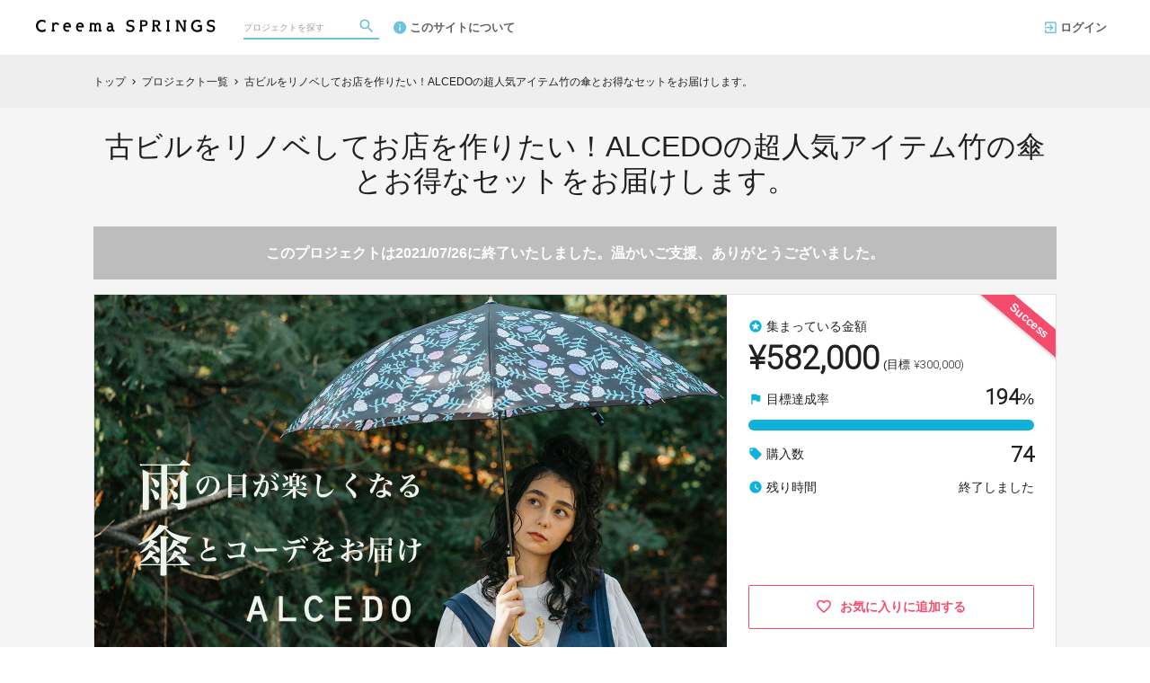

--- FILE ---
content_type: text/html; charset=utf-8
request_url: https://archive.creema-springs.jp/projects/alcedo
body_size: 18362
content:
<!DOCTYPE html>
<html lang="ja">
<head prefix="og:http://ogp.me/ns# fb:http://ogp.me/ns/fb# website:http://ogp.me/ns/website#">

  <meta http-equiv="X-UA-Compatible" content="IE=edge,chrome=1">
  <meta name="viewport" content="width=device-width,initial-scale=1">

  <script>
  window.dataLayer = window.dataLayer || [];
  dataLayer.push({
    'user_type' : '非会員'
  });
</script>
<!-- Google Tag Manager -->
<script>(function(w,d,s,l,i){w[l]=w[l]||[];w[l].push({'gtm.start':
new Date().getTime(),event:'gtm.js'});var f=d.getElementsByTagName(s)[0],
j=d.createElement(s),dl=l!='dataLayer'?'&l='+l:'';j.async=true;j.src=
'https://www.googletagmanager.com/gtm.js?id='+i+dl;f.parentNode.insertBefore(j,f);
})(window,document,'script','dataLayer','GTM-KHZZBWR');</script>

<!-- End Google Tag Manager -->

  <!-- Global site tag (gtag.js) - Google Analytics -->
<script async src="https://www.googletagmanager.com/gtag/js?id=UA-71298494-3"></script>
<script>
  window.dataLayer = window.dataLayer || [];
  function gtag(){dataLayer.push(arguments);}
  gtag('js', new Date());

  gtag('config', 'UA-71298494-3',
    {
      'custom_map': {'dimension1': 'member_type'},
      'member_type': '非会員'
    }
  );

</script>
<!-- End Global site tag (gtag.js) - Google Analytics -->

  

  <title>古ビルをリノベしてお店を作りたい！ALCEDOの超人気アイテム竹の傘とお得なセットをお届けします。 | クラウドファンディング - Creema SPRINGS</title>
<meta charset="utf-8">
<meta name="keywords" content="クラウドファンディング,古ビルをリノベしてお店を作りたい！ALCEDOの超人気アイテム竹の傘とお得なセットをお届けします。,Creema SPRINGS,資金調達,クラウドファウンディング,クラウドファインディング">
<meta name="description" content="クラウドファンディングプロジェクト：古ビルをリノベしてお店を作りたい！ALCEDOの超人気アイテム竹の傘とお得なセットをお届けします。。プロジェクトの概要をいろんな方にALCEDOを知ってもらいたい！
いつか古ビルをリノベーションしてALCEDOのお店を作りたい！
ALCEDOの超人気アイテムの竹の傘と雨の日が楽しくなるコーデをお届けします。
">
<link rel="shortcut icon" href="https://subcdn.en-jine.com/site_images/images/000/000/159/f48442620cefa1167ebfc7fb0e746902e439d450.png?o" >
<meta name="apple-mobile-web-app-title" content="Creema SPRINGS" />
  <link rel="canonical" href="//archive.creema-springs.jp/projects/alcedo">
<meta name="robots" content="index,follow">
<meta property="og:title" content="古ビルをリノベしてお店を作りたい！ALCEDOの超人気アイテム竹の傘とお得なセットをお届けします。 | クラウドファンディング - Creema SPRINGS" />
<meta property="og:description" content="クラウドファンディングプロジェクト：古ビルをリノベしてお店を作りたい！ALCEDOの超人気アイテム竹の傘とお得なセットをお届けします。。プロジェクトの概要をいろんな方にALCEDOを知ってもらいたい！
いつか古ビルをリノベーションしてALCEDOのお店を作りたい！
ALCEDOの超人気アイテムの竹の傘と雨の日が楽しくなるコーデをお届けします。
" />
<meta property="og:type" content="website" />
<meta property="og:url" content="https://archive.creema-springs.jp/projects/alcedo"/>
<meta property="og:image" content="https://subcdn.en-jine.com/projects/images/2591/fca71f4a63bb58cb15a6b1955238e66c.jpg?r=640x360&amp;c=640x358" />
<meta property="og:site_name" content="Creema SPRINGS" />
<meta property="og:locale" content="ja_JP" />
<meta property="fb:admins" content="">
<meta property="fb:app_id" content="1573653512920537">
<meta name="twitter:card" content="summary_large_image">
<meta name="twitter:site" content="@ENjiNE_Official">
<meta name="twitter:title" content="古ビルをリノベしてお店を作りたい！ALCEDOの超人気アイテム竹の傘とお得なセットをお届けします。 | クラウドファンディング - Creema SPRINGS">
<meta name="twitter:description" content="クラウドファンディングプロジェクト：古ビルをリノベしてお店を作りたい！ALCEDOの超人気アイテム竹の傘とお得なセットをお届けします。。プロジェクトの概要をいろんな方にALCEDOを知ってもらいたい！
いつか古ビルをリノベーションしてALCEDOのお店を作りたい！
ALCEDOの超人気アイテムの竹の傘と雨の日が楽しくなるコーデをお届けします。
">
<meta name="twitter:image:src" content="https://subcdn.en-jine.com/projects/images/2591/fca71f4a63bb58cb15a6b1955238e66c.jpg?r=640x360&amp;c=640x358">

<meta property="note:type" content="crowdfunding">
<meta property="note:title" content="古ビルをリノベしてお店を作りたい！ALCEDOの超人気アイテム竹の傘とお得なセットをお届けします。 | クラウドファンディング - Creema SPRINGS">
<meta property="note:image" content="https://subcdn.en-jine.com/projects/images/2591/fca71f4a63bb58cb15a6b1955238e66c.jpg?r=640x360&amp;c=640x358">
<meta property="note:owner" content="ALCEDO">
<meta property="note:target_amount" content="300000">
<meta property="note:current_amount" content="582000">
<meta property="note:supporters" content="74">
<meta property="note:start_at" content="2021-05-20T15:27:48+09:00">
<meta property="note:end_at" content="2021-07-26T00:00:00+09:00">
<meta property="note:button_label" content="支援する">


  <link rel="stylesheet" href="https://cdnjs.cloudflare.com/ajax/libs/material-design-iconic-font/2.2.0/css/material-design-iconic-font.min.css">
  <link href="https://fonts.googleapis.com/icon?family=Material+Icons" rel="stylesheet">

  <style>

  :root {
    --service-color: #0eb2d8;
    --service-color-dark-30: #053c48;
    --service-color-dark-20: #086378;
    --service-color-dark-10: #0b8ba8;
    --service-sub-color: #6cc2d9;
    --service-sub-color-dark-30: #237389;
    --service-sub-color-dark-20: #2e95b1;
    --service-sub-color-dark-10: #43b1cf;
    --service-text-color: #ffffff;
    --service-sub-text-color: #ffffff;
  }
</style>

  <link rel="stylesheet" href="/assets/customer_pc-65a1e5b00ca976edb7c1661a6e90e30765fc38c9b1fb0003229e28c330f25fdb.css" media="all" />


  <script src="/assets/customer-55cd9954a3e045651b63409dad633ec487c14d9061279eb7b543cc9079198d17.js" defer="defer"></script>
  <script src="/assets/javascripts/vendor-36d3195d9390fb43f305.bundle.js" defer="defer"></script>
  <script src="/assets/javascripts/customer-36d3195d9390fb43f305.js" defer="defer"></script>
  <meta name="csrf-param" content="authenticity_token" />
<meta name="csrf-token" content="84i9of-DfI45rRr9E_dcG67woPi3LL7H8mEyM1l3CIkyeeQrUe9OGdmahjWM02uVc0IF3MGCHt0oNBITUzi-AQ" />

  <style>.async-hide { opacity: 0 !important} </style><!-- google optimize用 -->

  <script type="text/javascript">
  window.twttr = (function(d, s, id) {
    var js, fjs = d.getElementsByTagName(s)[0],
      t = window.twttr || {};
    if (d.getElementById(id)) return t;
    js = d.createElement(s);
    js.id = id;
    js.src = "https://platform.twitter.com/widgets.js";
    fjs.parentNode.insertBefore(js, fjs);

    t._e = [];
    t.ready = function(f) {
      t._e.push(f);
    };

    return t;
  }(document, "script", "twitter-wjs"));
</script>

  <script type="text/javascript">
  (function(d, s, id) {
    var js, fjs = d.getElementsByTagName(s)[0];
    if (d.getElementById(id)) return;
    js = d.createElement(s); js.id = id;
    js.src = "//connect.facebook.net/ja_JP/sdk.js#xfbml=1&version=v17.0&appId=1573653512920537";
    fjs.parentNode.insertBefore(js, fjs);
  }(document, 'script', 'facebook-jssdk'));
  window.fbAsyncInit = function() {
    FB.init({
      appId      : '1573653512920537',
      xfbml      : true,
      version    : 'v17.0'
    });
  };
</script>



</head>
<body itemschope="itemscope" itemtype="http://schema.org/WebPage">
<!-- Google Tag Manager (noscript) -->
<noscript><iframe src="https://www.googletagmanager.com/ns.html?id=GTM-KHZZBWR"
height="0" width="0" style="display:none;visibility:hidden"></iframe></noscript>


<div id="fb-root"></div>

  <header class="navigation" role="banner" data-target="jsTargetHeader">
<div class="nav-wrapper">

    <div class="navigation-side-menu">
      <a href="javascript:void(0)" class="nav-menu js-menu-trigger sliding-panel-button">
        <span class="sliding-panel-button__icon">
          <i class="zmdi zmdi-menu zmdi-hc-lg"></i>
        </span>
        <span class="sliding-panel-button__label">
          メニュー
        </span>
      </a>
    </div>

    <h1 class="nav-site-logo">
      <a href="/" title="Creema SPRINGS" class="nav-site-logo__link">
        <img alt="Creema SPRINGS" class="hide-small-screen" src="https://subcdn.en-jine.com/site_images/images/000/000/156/b4a32c48f4a0fe1dab4295401ef296f48a09a111.png?o" />
        <img alt="Creema SPRINGS" class="show-small-screen" src="https://subcdn.en-jine.com/site_images/images/000/000/155/75537fbd026ac02f575a18d8e3a94b30913553a4.png?o" />
        <span class="hide">Creema SPRINGS</span>
      </a>
    </h1>

    <div class="nav-bar" role="navigation" data-test="search">
      <ul class="navigation-menu">
        <li class="nav-link hide-small-screen">
          <div class="nav-link__search" data-target="jsDrawer" data-target-to="jsDrawerSearch">
            <form class="search-form" autocomplete="off" action="/projects" accept-charset="UTF-8" method="get">
              <input type="text" name="word" id="word_head" class="search-form__text" placeholder="プロジェクトを探す" maxlength="50" />
              <button type="submit" class="search-form__btn" aria-label="検索">
                <span class="material-icons"></span>
</button></form>          </div>
        </li>
          <li class="nav-link hide-small-screen">
            <a href="/pages/about" title="このサイトについて">
              <i class="zmdi zmdi-info zmdi-hc-lg mdc-text-amber"></i>このサイトについて
            </a>
          </li>
      </ul>
    </div>

    <div class="navigation-tools">
      <ul class="navigation-menu">
          <li class="nav-link hide-small-screen">
            <a href="/login" onclick="gtag('event', '会員登録', {'event_category': '共通 - ヘッダー', 'event_label': 'ログイン'});">
              <i class="zmdi zmdi-sign-in zmdi-hc-lg"></i>ログイン
            </a>
          </li>
          <li class="nav-link show-small-screen">
            <div data-target="jsDrawer" data-target-to="jsDrawerSearch" class="nav-link__icon-text">
              <span class="material-icons search"></span>
              <span class="text">さがす</span>
            </div>
          </li>
      </ul>

    </div>
</div>

<div class="js-menu sliding-panel-content">
  <ul>
      <li>
        <a href="/login" onclick="gtag('event', '会員登録', {'event_category': '共通 - ヘッダー', 'event_label': 'ログイン'});">
          <div class="c-grid">
            <div class="l10">
              <i class="zmdi zmdi-sign-in zmdi-hc-lg"></i>ログイン
            </div>
          </div>
        </a>
      </li>
    <li>
  <a href="/projects">
    <i class="zmdi zmdi-search zmdi-hc-lg mdc-text-amber"></i>プロジェクトを探す
  </a>
  <div class="sliding-panel__search-area">
    <form class="search-form" action="/projects" accept-charset="UTF-8" method="get">
      <input type="text" name="word" id="word_slide" class="search-form__text" placeholder="キーワードで探す" maxlength="50" data-target="jsSearchForm" />
      <button type="submit" class="search-form__btn" aria-label="検索">
        <span class="material-icons"></span>
</button></form>  </div>
</li>

      <li>
        <a href="/pages/about">
          <i class="zmdi zmdi-info-outline zmdi-hc-lg mdc-text-amber"></i>Creema SPRINGSとは
        </a>
      </li>
    <li>
      <a href="/pages/help">
        <i class="zmdi zmdi-help-outline zmdi-hc-lg mdc-text-amber"></i>ヘルプセンター
      </a>
    </li>
  </ul>
</div>
<div class="js-menu-screen sliding-panel-fade-screen">
  <i class="zmdi zmdi-close zmdi-hc-2x"></i>
</div>

</header>

<div class="drawer" data-target="jsDrawerSearch">

  <div class="drawer__screen" data-target="jsDrawerScreen"></div>

  <div class="drawer__inner" data-target="jsDrawerInner">
    <div class="drawer-search" data-test="search">
      <div class="drawer-search__inner">
        <div class="drawer-search__form show-small-screen">
          <form class="search-form" action="/projects" accept-charset="UTF-8" method="get">
            <input type="text" name="word" id="word_drawer" class="search-form__text" autocomplete="off" placeholder="プロジェクトを探す" maxlength="50" data-target="jsSearchForm" />
            <button type="submit" class="search-form__btn" aria-label="検索">
              <span class="material-icons"></span>
</button></form>          <p class="drawer-search__close" data-target="jsDrawerClose" tabindex="0">キャンセル</p>
        </div>

          <div class="drawer-search__project-all">
            <a href="/projects">すべてのプロジェクトを見る</a>
          </div>
      </div>
    </div>
  </div>

</div>





<script src="/assets/javascripts/customer/projects/project_pc-36d3195d9390fb43f305.js" defer="defer"></script>

<div class="c-breadcrumb">
  <ul class="c-breadcrumb__list" itemscope itemtype="https://schema.org/BreadcrumbList">
    <li class="c-breadcrumb__item" itemprop="itemListElement" itemscope itemtype="https://schema.org/ListItem">
      <a href="https://archive.creema-springs.jp" itemprop="item">
        <span itemprop="name">トップ</span>
      </a>
      <i class="material-icons">chevron_right</i>
      <meta itemprop="position" content="1" />
    </li>
    <li class="c-breadcrumb__item" itemprop="itemListElement" itemscope itemtype="https://schema.org/ListItem">
      <a href="https://archive.creema-springs.jp/projects" itemprop="item">
        <span itemprop="name">プロジェクト一覧</span>
      </a>
      <i class="material-icons">chevron_right</i>
      <meta itemprop="position" content="2" />
    </li>
    <li class="c-breadcrumb__item" itemprop="itemListElement" itemscope itemtype="https://schema.org/ListItem">
      <span itemprop="name">古ビルをリノベしてお店を作りたい！ALCEDOの超人気アイテム竹の傘とお得なセットをお届けします。</span>
      <meta itemprop="position" content="3" />
    </li>
  </ul>
</div>

<section class="ly-container">

  <div class="ly-contents">
    <div class="project-head">
      <div class="ly-contents-body">


        <h1 class="project-head__title">
          古ビルをリノベしてお店を作りたい！ALCEDOの超人気アイテム竹の傘とお得なセットをお届けします。
        </h1>

          <div class="project-head__close-text">このプロジェクトは2021/07/26に終了いたしました。温かいご支援、ありがとうございました。</div>

        <div class="project-head__contents">
          <div class="project-head__left">
            <div class="swiper gallery-top">
  <div class="swiper-wrapper">
    <!-- NOTE: １件目はprojectテーブルに登録している画像・YouTubeを表示する。 -->
    <div class="swiper-slide" data-slide-number="0">
        <div class="images-wrapper">
          <img alt="クラウドファンディングプロジェクト：古ビルをリノベしてお店を作りたい！ALCEDOの超人気アイテム竹の傘とお得なセットをお届けします。" src="https://subcdn.en-jine.com/projects/images/2591/fca71f4a63bb58cb15a6b1955238e66c.jpg?r=1408x792" />
        </div>
    </div>
    <!-- NOTE: ２件目以降はproject_sub_contentsテーブルに登録している画像・YouTubeを表示する。 -->
  </div>
</div>
          </div>

          <div class="project-head__right">
              <div class="success-label">Success</div>

            <ul class="project-status">
    <li class="project-status__item">
      <div class="project-status__text">
        <span><i class="material-icons">stars</i>集まっている金額</span>
      </div>
      <div class="project-status__price mt4">
        <span class="total font-number">¥582,000</span>
        <div class="goal ml4">(目標 <span class="font-number">¥300,000)</span></div>
      </div>
    </li>
    <li class="project-status__item">
      <div class="project-status__text">
        <span><i class="material-icons">flag</i>目標達成率</span>
        <div>
          <span class="font-number emphasis">194</span><span class="normal">%</span>
        </div>
      </div>
      <div class="project-bar mt8">
        <div class="project-bar__base">
          <div class="project-bar__growth" style="width:-94%;"></div>
        </div>
      </div>
    </li>
    <li class="project-status__item">
      <div class="project-status__text">
        <span><i class="material-icons">local_offer</i>購入数</span>
        <div class="font-number emphasis">74</div>
      </div>
    </li>
    <li class="project-status__item">
      <div class="project-status__text">
        <div><i class="material-icons">watch_later</i>残り時間</div>
          <span >終了しました</span>
      </div>
    </li>
</ul>




                <a class="favorite-button" href="/login?return_to_url=%2Fprojects%2Falcedo">
    <i class="zmdi zmdi-hc-lg zmdi-favorite-outline"></i>
    <span>お気に入りに追加する</span>
</a>
          </div>
        </div>


        <div class="project-head__under-content mt16">
          <div class="share-plugin">
            <ul class="share-plugin__list pt0">
              <li>
                <a class="twitter-share-button" href="https://twitter.com/intent/tweet?text=%E5%8F%A4%E3%83%93%E3%83%AB%E3%82%92%E3%83%AA%E3%83%8E%E3%83%99%E3%81%97%E3%81%A6%E3%81%8A%E5%BA%97%E3%82%92%E4%BD%9C%E3%82%8A%E3%81%9F%E3%81%84%EF%BC%81ALCEDO%E3%81%AE%E8%B6%85%E4%BA%BA%E6%B0%97%E3%82%A2%E3%82%A4%E3%83%86%E3%83%A0%E7%AB%B9%E3%81%AE%E5%82%98%E3%81%A8%E3%81%8A%E5%BE%97%E3%81%AA%E3%82%BB%E3%83%83%E3%83%88%E3%82%92%E3%81%8A%E5%B1%8A%E3%81%91%E3%81%97%E3%81%BE%E3%81%99%E3%80%82%20%7C%20%E3%82%AF%E3%83%A9%E3%82%A6%E3%83%89%E3%83%95%E3%82%A1%E3%83%B3%E3%83%87%E3%82%A3%E3%83%B3%E3%82%B0%20-%20Creema%20SPRINGS&url=https://archive.creema-springs.jp/projects/alcedo&hashtags=クラウドファンディング" >Tweet</a>
              </li>
              <li>
                <div class="fb-share-button" data-href="https://archive.creema-springs.jp/projects/alcedo" data-layout="button"></div>
              </li>
              <li>
                <a href="javascript:void(0)" class="modalBtn blog-parts-link" data-target="modalBlogParts" onclick="gtag('event', 'モーダルを開く', {'event_category': 'ブログ埋め込み', 'event_label': '古ビルをリノベしてお店を作りたい！ALCEDOの超人気アイテム竹の傘とお得なセットをお届けします。'});">
                  <i class="zmdi zmdi-code"></i>埋め込み
                </a>
              </li>
            </ul>
          </div>
          <div class="project-type">
              <div data-target="jsTooltips" data-powertip="
                このプロジェクトは目標金額の達成有無にかかわらず、<br>
                実施が確定しています。<br>
                購入した時点で売買成約が成立し、<br>
                プロジェクト商品の提供がなされるプロジェクトです。<br>
                ">
                <i class="material-icons mr4">help</i>このプロジェクトは<span class="c-font__weight-bold">実行確約型</span>です。
              </div>
          </div>
        </div>

        <div class="project-head__description">プロジェクトの概要をいろんな方にALCEDOを知ってもらいたい！
いつか古ビルをリノベーションしてALCEDOのお店を作りたい！
ALCEDOの超人気アイテムの竹の傘と雨の日が楽しくなるコーデをお届けします。
</div>
      </div>
    </div>
  </div>

  <div class="ly-contents c-bg-gray pb80" data-target="jsTabBlock">
    <div class="article-tab">
      <div class="article-tab-in" data-target="jsScrollFix">
        <div class="ly-contents-body">
          <ul class="article-tab__list tabPagerNavi">
            <li>
              <ul class="article-tab__list-left">
                <li class="is_active">
                  <a href="javascript:void(0)" class="pageDetailNavi" data-target="pageDetail" data-tab-scroll="true">
                    <div class="article-tab__item">
                      詳細
                    </div>
                  </a>
                </li>
                  <li>
                    <a href="javascript:void(0)" class="pageNewNavi" data-target="pageNew" data-tab-scroll="true">
                      <div class="article-tab__item">
                        新着情報
                      </div>
                    </a>
                  </li>
                  <li>
                    <a href="javascript:void(0)" class="pageCommnetNavi" data-target="pageCommnet" data-tab-scroll="true">
                      <div class="article-tab__item">
                        コメント
                      </div>
                    </a>
                  </li>
              </ul>
            </li>
            <li>
              <ul class="article-tab__list-right">
                <li>
                  <a href="javascript:void(0)" class="is_active is_tab_disable" data-target="jsScrollChangeButton" data-tab-scroll="true">
                    <div class="article-tab__item">商品一覧</div>
                  </a>
                </li>
              </ul>
            </li>
          </ul>
        </div>
      </div>
    </div>

    <div class="ly-contents-body">

      <div class="ly-block8-4">

        <div class="ly-block-main-content">
          <ul class="tabPagerBlock">
            <li class="pageDetail">
              <article class="article-detail is_block">
                <ul>
                  <li class="ui-state-default ui-sortable-handle" data-target="jsElementTitle" style="opacity: 1; position: relative; left: 0px; top: 0px;"> <h2 class="article-detail__title">雨の日のお出かけが楽しくなるALCEDO（アルセド ）の傘とグッズをお届けします！</h2> </li><li class="ui-state-default ui-sortable-handle" data-target="jsElementText" style="opacity: 1; position: relative; left: 0px; top: 0px;"> <div class="article-detail__text" data-target="jsTextDescription">アパレルブランドALCEDOをもっといろんな人に知ってもらいたい！<br>Creema SPRINGS限定のお得なセットをご用意しました。<br></div> </li><li class="ui-state-default ui-sortable-handle" data-target="jsElementImage" style="opacity: 1; position: relative; left: 0px; top: 0px;"> <ul data-target="jsImageListElement" class="image-grid-1"> <li><img data-src="https://subcdn.en-jine.com/images/images/106775/0b0814e1971f2037597ae1ca914319fb.jpg" class=" lazyloaded" src="https://subcdn.en-jine.com/images/images/106775/0b0814e1971f2037597ae1ca914319fb.jpg"></li></ul> </li><li class="ui-state-default ui-sortable-handle" data-target="jsElementTitle" style="opacity: 1; position: relative; left: 0px; top: 0px;"> <h2 class="article-detail__title-sub article-detail__title">ALCEDO（アルセド ）は傘のブランド？</h2> </li><li class="ui-state-default ui-sortable-handle" data-target="jsElementText" style="opacity: 1; position: relative; left: 0px; top: 0px;"> <div class="article-detail__text" data-target="jsTextDescription">ALCEDOの竹の傘を雑貨屋さんなどで見かけたことがある人も多いのでは？<br>傘のブランドですか？と聞かれることも多いのですが、オリジナルテキスタイルの傘をはじめ、靴下、かばん、帽子、アウトドアラグなどの雑貨や着心地にとことんこだわったリネン服などを作っています。<br></div> </li><li class="ui-state-default ui-sortable-handle" data-target="jsElementImage" style="opacity: 1; position: relative; left: 0px; top: 0px;"> <ul data-target="jsImageListElement" class="image-grid-1"> <li><img data-src="https://subcdn.en-jine.com/images/images/106782/dc22c7fe1960aed41c2f78557c283f27.jpg" class=" lazyloaded" src="https://subcdn.en-jine.com/images/images/106782/dc22c7fe1960aed41c2f78557c283f27.jpg"></li></ul> </li><li class="ui-state-default ui-sortable-handle" data-target="jsElementText" style="opacity: 1; position: relative; left: 0px; top: 0px;"> <div class="article-detail__text" data-target="jsTextDescription">ALCEDOは2019年に誕生したアパレルブランドで機能性に優れながらも女性らしいナチュラルなデザインを実現しています。ビームスのマタニティレーベルmerrier Beams,LOFT, 東急ハンズ、ZOZO TOWNなどでもお取り扱いがスタートしました。</div> </li><li class="ui-state-default ui-sortable-handle" data-target="jsElementLink" style="opacity: 1; position: relative; left: 0px; top: 0px;"> <div class="article-detail__link" data-target="jsLinkBlock"> <a href="https://www.alcedo.tokyo/shop-1" target="_blank" rel="nofollow">ALCEDOの傘のお取り扱い店舗リスト</a> </div> </li><li class="ui-state-default ui-sortable-handle" data-target="jsElementText" style="opacity: 1; position: relative; left: 0px; top: 0px;"> <div class="article-detail__text" data-target="jsTextDescription">リンネルやキナリノマガジンに取り上げられ、ナチュラルな装いを好む30代の女性を中心に好評を得ています。</div> </li><li class="ui-state-default ui-sortable-handle" data-target="jsElementImage" style="opacity: 1; position: relative; left: 0px; top: 0px;"> <ul data-target="jsImageListElement" class="image-grid-1"> <li><img data-src="https://subcdn.en-jine.com/images/images/106786/05245414ee6f7b587a4291af8ff45d53.jpg" class=" lazyloaded" src="https://subcdn.en-jine.com/images/images/106786/05245414ee6f7b587a4291af8ff45d53.jpg"></li></ul> </li><li class="ui-state-default ui-sortable-handle" data-target="jsElementText" style="opacity: 1; position: relative; left: 0px; top: 0px;"> <div class="article-detail__text" data-target="jsTextDescription">デザイナーは1児の母。フルタイム勤務と子育ての両立に限界を感じ、自宅で仕事ができるように独立、高校生の時からの夢であった自身のブランドを設立しました。<br>会社員時代に雑貨メーカーで働いていたため、生産の知識はあったものの、全てを一人で運営するには苦労もあります。<br>ブランド設立前に海外の展示会に1人で赴き１００社以上の工場と製造に対する想いを聞いて製造工場を決めました。<br>こういうデザインにしたい、とデザインが決まってもすぐに実現するわけではありません。</div> </li><li class="ui-state-default ui-sortable-handle" data-target="jsElementImage" style="opacity: 1; position: relative; left: 0px; top: 0px;"> <ul data-target="jsImageListElement" class="image-grid-1"> <li><img data-src="https://subcdn.en-jine.com/images/images/106789/bf302318349c895bde820015bb2515ff.jpg" class=" lazyloaded" src="https://subcdn.en-jine.com/images/images/106789/bf302318349c895bde820015bb2515ff.jpg"></li></ul> </li><li class="ui-state-default ui-sortable-handle" data-target="jsElementText" style="opacity: 1; position: relative; left: 0px; top: 0px;"> <div class="article-detail__text" data-target="jsTextDescription">ALCEDOの傘は竹ハンドルでナチュラルな印象ですが、骨組みはグラスファイバーで特殊なZ構造というバネを採用しています。柔軟性があるため風に強い丈夫な作り。<br>この傘に合う布地が限られているため、希望する印刷方式ではできませんでした。<br>デザインソフトで何度も色の調整を行い、やっと希望の色が出た時には、工場の担当者とニコニコ絵文字をたくさん送り合いました！<br><br>商社に頼めば簡単に済むことかもしれません。しかし、1対１で直接作り手と深く話をしなければ実現しないことがあります。<br>妥協したくないという思いから直接自分で工場とやりとりをしているため、商社に支払う手数料がかからず、結果的にコストパフォーマンスの良いお求めやすい販売価格になっています。</div> </li><li class="ui-state-default ui-sortable-handle" data-target="jsElementImage" style="opacity: 1; position: relative; left: 0px; top: 0px;"> <ul data-target="jsImageListElement" class="image-grid-1"> <li><img data-src="https://subcdn.en-jine.com/images/images/106791/7774d996aa866d6c1db731b4834ead45.jpg?r=700x466" class=" lazyloaded" src="https://subcdn.en-jine.com/images/images/106791/7774d996aa866d6c1db731b4834ead45.jpg?r=700x466"></li></ul> </li><li class="ui-state-default ui-sortable-handle" data-target="jsElementText" style="opacity: 1; position: relative; left: 0px; top: 0px;"> <div class="article-detail__text" data-target="jsTextDescription">イベントに出店してご購入いただいたお客様から「百貨店で1万円くらいで売っていそうな傘なのに2970円はすごいですね！」と言われた時には努力が実った気がしました。</div> </li><li class="ui-state-default ui-sortable-handle" data-target="jsElementImage" style="opacity: 1; position: relative; left: 0px; top: 0px;"> <ul data-target="jsImageListElement" class="image-grid-1"> <li><img data-src="https://subcdn.en-jine.com/images/images/106793/aa4726869ca2034f30088b2d867d34b9.jpg" class=" lazyloaded" src="https://subcdn.en-jine.com/images/images/106793/aa4726869ca2034f30088b2d867d34b9.jpg"></li></ul> </li><li class="ui-state-default ui-sortable-handle" data-target="jsElementText" style="opacity: 1; position: relative; left: 0px; top: 0px;"> <div class="article-detail__text" data-target="jsTextDescription">つい先日、街でALCEDOのワンピースと靴下を着て、さらにALCEDOの傘をさしている方を見かけたのです！嬉しくて思わず話しかけそうになりました 笑<br></div> </li><li class="ui-state-default ui-sortable-handle" data-target="jsElementTitle" style="opacity: 1; position: relative; left: 0px; top: 0px;"> <h2 class="article-detail__title-sub article-detail__title">センスが光る2021梅雨コーデのポイント</h2> </li><li class="ui-state-default ui-sortable-handle" data-target="jsElementText" style="opacity: 1; position: relative; left: 0px; top: 0px;"> <div class="article-detail__text" data-target="jsTextDescription">服、バッグ、靴下、雑貨など幅広いアイテムを展開しているALCEDOなら全身コーデが揃います。<br>傘などの雑貨をポイント使いするとセンスが光ります。<br></div> </li><li class="ui-state-default ui-sortable-handle" data-target="jsElementImage" style="opacity: 1; position: relative; left: 0px; top: 0px;"> <ul data-target="jsImageListElement" class="image-grid-1"> <li><img data-src="https://subcdn.en-jine.com/images/images/106794/78ab3c23ff7b501a2e95ab38aef704d6.jpg" class=" lazyloaded" src="https://subcdn.en-jine.com/images/images/106794/78ab3c23ff7b501a2e95ab38aef704d6.jpg"></li></ul> </li><li class="ui-state-default ui-sortable-handle" data-target="jsElementText" style="opacity: 1; position: relative; left: 0px; top: 0px;"> <div class="article-detail__text" data-target="jsTextDescription">コーデのポイント！竹ハンドルでナチュラルなファッションにリネン服がマッチします。コーデがシンプルな分、傘は花柄でフェミニンさを出しています。ボリュームスリーブが可愛いリネンブラウスは夏場でも大活躍！腕の日焼け防止にもなり、ゆったりしているので袖のボタンをひらけば風が通り涼しいです。湿気が鬱陶しい梅雨時期、リネンは湿度を放出するため快適。1年中使える優れもの。</div> </li><li class="ui-state-default ui-sortable-handle" data-target="jsElementImage" style="opacity: 1; position: relative; left: 0px; top: 0px;"> <ul data-target="jsImageListElement" class="image-grid-1"> <li><img data-src="https://subcdn.en-jine.com/images/images/106796/9ca572a46ed96bd989cdfd5693fc0c1b.jpg" class=" lazyloaded" src="https://subcdn.en-jine.com/images/images/106796/9ca572a46ed96bd989cdfd5693fc0c1b.jpg"></li></ul> </li><li class="ui-state-default ui-sortable-handle" data-target="jsElementText" style="opacity: 1; position: relative; left: 0px; top: 0px;"> <div class="article-detail__text" data-target="jsTextDescription">ワンピースはポケット付き。サイドリボンでウエスト調節可能です。モデルさんはウエストをあまり絞らずゆるっと着こなしてくれています。ウエストをキュッと絞ると女性らしいラインが出てまた違った印象になります。</div> </li><li class="ui-state-default ui-sortable-handle" data-target="jsElementTitle" style="opacity: 1; position: relative; left: 0px; top: 0px;"> <h2 class="article-detail__title-sub article-detail__title">いろんな人に商品の良さを知ってもらって、いつかお店を開きたい！</h2> </li>
          <li class="ui-state-default ui-sortable-handle" data-target="jsElementImage" style="opacity: 1; position: relative; left: 0px; top: 0px;"> <ul data-target="jsImageListElement" class="image-grid-1"> <li><img data-src="https://subcdn.en-jine.com/images/images/106798/4be34e18bf2b63361b79349aae2a414a.jpg" class=" lazyloaded" src="https://subcdn.en-jine.com/images/images/106798/4be34e18bf2b63361b79349aae2a414a.jpg"></li></ul> </li><li class="ui-state-default ui-sortable-handle" data-target="jsElementText" style="opacity: 1;"> <div class="article-detail__text" data-target="jsTextDescription">愛知県犬山市、国宝犬山城のほど近く、下本町通りというかつては商店街として栄えた通りがあります。今ではシャッターがおり、買い物客も姿を消した通りですが、クリエイターがアトリエとして入居し始めています。ALCEDOのデザイナーもブランドを創設してすぐ古ビルの魅力に魅せられアトリエ兼倉庫として使用しています。ウェブサイトに掲載されている写真も下本町通りにスタジオを構えるque sera seraさんに撮影していただきました。<br>アトリエの一部を改装し、将来ショップ展開をしてかつての活気を取り戻したいと思っています！今回はその第一ステップとしていろんな人に商品の良さを知っていただけたら嬉しいです。<br></div> </li><li class="ui-state-default ui-sortable-handle" data-target="jsElementTitle" style="opacity: 1;"> <h2 class="article-detail__title article-detail__title-sub">雨の日が楽しくなる人気の傘とお得なコーデセットをお届けします！</h2> </li><li class="ui-state-default ui-sortable-handle" data-target="jsElementTitle" style="opacity: 1;"> <h2 class="article-detail__title-sub">大人気！竹の傘とトータルコーデセット ＊通常よりも4580円お得！</h2> </li><li class="ui-state-default ui-sortable-handle" data-target="jsElementImage" style="opacity: 1; position: relative; left: 0px; top: 0px;"> <ul data-target="jsImageListElement" class="image-grid-1"> <li><img data-src="https://subcdn.en-jine.com/images/images/106815/e4bbaa86e4981e5f5bc0d215578ce65a.jpg" class=" lazyloaded" src="https://subcdn.en-jine.com/images/images/106815/e4bbaa86e4981e5f5bc0d215578ce65a.jpg"></li></ul> </li><li class="ui-state-default ui-sortable-handle" data-target="jsElementImage" style="opacity: 1; position: relative; left: 0px; top: 0px;"> <ul data-target="jsImageListElement" class="image-grid-1"> </ul> </li><li class="ui-state-default ui-sortable-handle" data-target="jsElementText" style="opacity: 1;"> <div class="article-detail__text" data-target="jsTextDescription">セット内容：リネンワンピース8800円 / ブラウス5500円 / 長傘2970円 / と靴下3足（770*3足）<br>＊通常よりも4580円もお得なここだけの限定セットです！<br><br>竹の傘はZ構造という骨組みになっており、柔軟性があるため風があっても壊れにくくなっています。手描きのイラストをプリントした傘のテキスタイルはリネン服などのナチュラルな装いにぴったり！晴雨兼用のため1年中大活躍です。<br>汗ばむ季節を快適にしてくれるリネンのワンピースはゆったり楽ちん。インナーに合わせるもの次第で一年中着ていただけます。ボリュームスリーブがデザインのポイントのリネン ブラウスはノースリーブワンピースとの相性ピッタリ！袖口のボタンを外せば夏でも風通しよく涼しく着ていただけます。<br>風に舞う花を描いた靴下はシンプルコーデのポイントになります。エコテックス認証のコットンの糸を使用しており、丈夫で長持ちします。<br></div> </li>
           <li class="ui-state-default ui-sortable-handle" data-target="jsElementImage" style="opacity: 1;"> <ul data-target="jsImageListElement" class="image-grid-0"> </ul> </li> <li class="ui-state-default ui-sortable-handle" data-target="jsElementImage" style="opacity: 1;"> <ul data-target="jsImageListElement" class="image-grid-0"> </ul> </li>
              <li class="ui-state-default ui-sortable-handle" data-target="jsElementImage" style="opacity: 1;"> <ul data-target="jsImageListElement" class="image-grid-0"> </ul> </li>
          <li class="ui-state-default ui-sortable-handle" data-target="jsElementTitle" style="opacity: 1;"> <h2 class="article-detail__title-sub">UVカット99.9%以上！木彫りうさぎの折りたたみ傘とトータルコーデセット ＊通常よりも5020円お得！</h2> </li><li class="ui-state-default ui-sortable-handle" data-target="jsElementImage" style="opacity: 1; position: relative; left: 0px; top: 0px;"> <ul data-target="jsImageListElement" class="image-grid-1"> <li><img data-src="https://subcdn.en-jine.com/images/images/106814/7cadd7bbaf9cff81944e8d3c7097a9d5.jpg" class=" lazyloaded" src="https://subcdn.en-jine.com/images/images/106814/7cadd7bbaf9cff81944e8d3c7097a9d5.jpg"></li></ul> </li><li class="ui-state-default ui-sortable-handle" data-target="jsElementText" style="opacity: 1;"> <div class="article-detail__text" data-target="jsTextDescription">セット内容：リネンワンピース8800円 / リネンブラウス5500円 / UVカット木彫りうさぎ折りたたみ傘4950円 / 靴下1足770円<br>＊通常よりも5020円もお得なここだけの限定セットです！<br><br>なんとも言えない表情のうさぎの傘は一つ一つ手作業で作られています。持ち運ぶときにカバンの中からひょっこり見えるうさぎの顔がなんとも愛らしいです。可愛い顔をしてUVカット99.9%以上、SPF50+の最高値となっているので絶対焼きたくない方はこれがおすすめ。<br>汗ばむ季節を快適にしてくれるリネンのワンピースはゆったり楽ちん。インナーに合わせるもの次第で一年中着ていただけます。ボリュームスリーブがデザインのポイントのリネンブラウスはノースリーブワンピースとの相性ピッタリ！袖口のボタンを外せば夏でも風通しよく涼しく着ていただけます。<br>風に舞う花を描いた靴下はシンプルコーデのポイントになります。エコテックス認証のコットンの糸を使用しており、丈夫で長持ちします。<br></div> </li>
          <li class="ui-state-default ui-sortable-handle" data-target="jsElementTitle" style="opacity: 1;"> <h2 class="article-detail__title-sub">大人気！竹の傘とワンピと靴下のセット＊通常よりも2540円お得！</h2> </li><li class="ui-state-default ui-sortable-handle" data-target="jsElementImage" style="opacity: 1; position: relative; left: 0px; top: 0px;"> <ul data-target="jsImageListElement" class="image-grid-1"> <li><img data-src="https://subcdn.en-jine.com/images/images/106816/1d1d6c41ef332e641683f263524a3550.jpg" class=" lazyloaded" src="https://subcdn.en-jine.com/images/images/106816/1d1d6c41ef332e641683f263524a3550.jpg"></li></ul> </li><li class="ui-state-default ui-sortable-handle" data-target="jsElementText" style="opacity: 1;"> <div class="article-detail__text" data-target="jsTextDescription">セット内容：リネンワンピース8800円 / 長傘2970円 / 靴下770円<br><br>竹の傘はZ構造という骨組みになっており、柔軟性があるため風があっても壊れにくくなっています。手描きのイラストをプリントした傘の柄はリネン服などのナチュラルな装いにぴったり！晴雨兼用のため1年中大活躍です。<br>汗ばむ季節を快適にしてくれるリネンのワンピースはゆったり楽ちん。インナーに合わせるもの次第で一年中着ていただけます。<br>風に舞う花を描いた靴下はシンプルコーデのポイントになります。エコテックス認証のコットンの糸を使用しており、丈夫で長持ちします。<br><br></div> </li>
          <li class="ui-state-default ui-sortable-handle" data-target="jsElementTitle" style="opacity: 1;"> <h2 class="article-detail__title">UVカット99.9%以上！木彫りうさぎの折りたたみ傘と靴下セット ＊通常よりも720円お得！</h2> </li><li class="ui-state-default ui-sortable-handle" data-target="jsElementImage" style="opacity: 1;"> <ul data-target="jsImageListElement" class="image-grid-1"> <li><img data-src="https://subcdn.en-jine.com/images/images/106817/ca95374a45b773dd8e0701c44c77862f.jpg" class=" lazyloaded" src="https://subcdn.en-jine.com/images/images/106817/ca95374a45b773dd8e0701c44c77862f.jpg"></li></ul> </li> <li class="ui-state-default ui-sortable-handle" data-target="jsElementText" style="opacity: 1;"> <div class="article-detail__text" data-target="jsTextDescription">セット内容：カット木彫りうさぎ折りたたみ傘4950円と靴下770円<br>＊通常よりも720円お得なセットです！<br>なんとも言えない表情のうさぎの傘は一つ一つ手作業で作られています。持ち運ぶときにカバンの中からひょっこり見えるうさぎの顔がなんとも愛らしいです。可愛い顔をしてUVカット99.9%以上、SPF50+の最高値となっているので絶対焼きたくない方はこれがおすすめ。<br>折りたたみ傘の柄を大きくしたの柄と靴下の柄は実は同じなんです！風に舞う花を描いています。絵の大きさが違うと印象が変わりますね。靴下はエコテックス認証のコットンの糸を使用しており、丈夫で長持ちします。<br></div> </li><li class="ui-state-default ui-sortable-handle" data-target="jsElementTitle" style="opacity: 1;"> <h2 class="article-detail__title-sub">竹の傘と靴下2枚のセット＊通常よりも610円お得！</h2> </li><li class="ui-state-default ui-sortable-handle" data-target="jsElementImage" style="opacity: 1;"> <ul data-target="jsImageListElement" class="image-grid-1"> <li><img data-src="https://subcdn.en-jine.com/images/images/106818/1491a0619f63667961347cda7dc4e9da.jpg" class=" lazyloaded" src="https://subcdn.en-jine.com/images/images/106818/1491a0619f63667961347cda7dc4e9da.jpg"></li></ul> </li>
          <li class="ui-state-default ui-sortable-handle" data-target="jsElementText" style="opacity: 1;"> <div class="article-detail__text" data-target="jsTextDescription">セット内容：長傘2970円 / 靴下2足（770円*2）<br>竹の傘はZ構造という骨組みになっており、柔軟性があるため風があっても壊れにくくなっています。手描きのイラストをプリントした傘の柄はリネン服などのナチュラルな装いにぴったり！晴雨兼用のため1年中大活躍です。<br>風に舞う花を描いた靴下と紫陽花のモチーフの靴下はシンプルコーデのポイントになります。エコテックス認証のコットンの糸を使用しており、丈夫で長持ちします。<br><br></div> </li>
          <li class="ui-state-default ui-sortable-handle" data-target="jsElementTitle" style="opacity: 1;"> <h2 class="article-detail__title">本当に使い心地の良いものを求めて</h2> </li><li class="ui-state-default ui-sortable-handle" data-target="jsElementText" style="opacity: 1;"> <div class="article-detail__text" data-target="jsTextDescription">今回のプロジェクトを第１ステージとしてたくさんの人にALCEDOを知ってもらいたいです。これからも物作りに妥協せず、かわいいと機能性を両立するお出かけが楽しくなるグッズを作っていきたいと思っています。</div> </li>
                </ul>
              </article>
            </li>

              <li class="pageNew hide">

                <section class="article-detail">
                  <h2 class="title-contents is_bold">新着情報</h2>

                    <div class="c-message-not-found">
  <div class="c-message-not-found__text">
    新着情報はありません。
  </div>
</div>

                </section>

              </li>

              <li class="pageCommnet hide">
                <section class="article-detail">
                  <div class="title-contents is_bold">コメント</div>
                  <ul class="article-detail__comment-list">

                      <div class="c-message-not-found">
  <div class="c-message-not-found__text">
    コメントはありません。
  </div>
</div>


                  </ul>


                </section>
              </li>

          </ul>
        </div>

        <div class="ly-block-sidebar" id="project-owner-profile">
  <h2 class="title-side-contents mb16">出品者のプロフィール</h2>
  <section class="profile-owner mb24">
    <div class="profile-owner__block">
      <div class="profile-owner__image">
        <img class="icon-round" width="70" decoding="async" alt="ALCEDO" src="https://subcdn.en-jine.com/project_owners/images/1873/f4631f6f6ffee90cb9a8e96cb7b3ff87.jpg?r=140x140" />
      </div>

      <div class="profile-owner__content">
        <div class="profile-owner__name">
          <h3>ALCEDO</h3>
        </div>
      </div>
    </div>

    <div class="profile-owner__description">

      <div class="mb8">
        2019年に誕生したブランド。オリジナルテキスタイルの傘や靴下、着心地にとことんこだわったリネン 服を作っている。リンネルやキナリノなどのメディアに取り上げられ、ナチュラルな装いを好む女性に指示を得ている。
      </div>

      <div class="profile-owner__account">
  <ul class="account-list">
    <li>
      <a class="account-list__icon" href="https://www.instagram.com/alcedo_products/?hl=ja" title="https://www.instagram.com/alcedo_products/?hl=ja" target="_blank" rel="noopener">
        <img alt="Instagram" src="/assets/parts/icon/ic_sns_instagram-cc86d2ccfcc84dbbe64c3d2337927e7460fd5fcbaa11f8a4ba5c4850c2be2153.png" />
      </a>
    </li>
  </ul>
</div>

      <div class="profile-owner__inquiry">
        <ul class="inquiry-list">
          <li>
            ホームページ：
            <a class="inquiry-list__url" href="https://www.creema.jp/c/alcedo-umbrella" title="https://www.creema.jp/c/alcedo-umbrella" target="_blank" rel="noopener">
              https://www.creema.jp/c/alcedo-umbrella
            </a>
          </li>

          <li>
            お問い合わせ：
            <a class="inquiry-list__url" href="mailto:alcedo.japan@gmail.com">
              alcedo.japan@gmail.com
            </a>
          </li>
        </ul>
      </div>

    </div>
  </section>

  <div class="title-side-contents mb16">商品</div>


    <div class="reward-sidebar">
      <div class="reward-sidebar__block">
        <div class="reward-sidebar__image lazyload-parent lazyload-parent--square">
          <a class="lazyload__img-wrap" href="/projects/alcedo/rewards/16868">
            <img data-src="https://subcdn.en-jine.com/rewards/images/16868/09a099d3c1bfd0fc02194faadad8ecd7.jpg?r=540x540" alt="コットンストライプワンピースと竹の傘グレーと靴下２足セット＊通常よりも2650円お得！" width="100%" class="lazyload lazyload-effect" src="" />
</a>        </div>
        <a href="/projects/alcedo/rewards/16868">
          <div class="reward-sidebar__title">
            コットンストライプワンピースと竹の傘グレーと靴下２足セット＊通常よりも2650円お得！
          </div>
</a>
        <div class="reward-sidebar__price-list font-number">
          <div>
            <span class="c-font__weight-bold">
              ¥10,000
            </span>
              <span class="c-font__size-3s c-font__color-alpha-x">(税込・送料込)</span>
          </div>
            <div class="reward-sidebar__title-sub">
              <span>
                残り
              </span>
              <span>
                26
              </span>
            </div>
        </div>
        <div class="reward-sidebar__cart">
          <a class="right-link" href="/projects/alcedo/rewards/16868">
            <div class="button-raised gray">
              詳細を見る
            </div>
</a>            <div class="left-link button-raised is_disabled">
              販売終了
            </div>
        </div>
          <div class="reward-sidebar__delivery">
            ご提供予定時期：支援後3日以内に発送予定
          </div>
      </div>
    </div>
    <div class="reward-sidebar">
      <div class="reward-sidebar__block">
        <div class="reward-sidebar__image lazyload-parent lazyload-parent--square">
          <a class="lazyload__img-wrap" href="/projects/alcedo/rewards/16862">
            <img data-src="https://subcdn.en-jine.com/rewards/images/16862/7f09e1f24daa22c1f3e330ba6563f712.jpg?r=540x540" alt="コットンストライプワンピースとUVカット99.9%以上！木彫りうさぎの折りたたみ傘＊通常よりも2650円お得！" width="100%" class="lazyload lazyload-effect" src="" />
</a>        </div>
        <a href="/projects/alcedo/rewards/16862">
          <div class="reward-sidebar__title">
            コットンストライプワンピースとUVカット99.9%以上！木彫りうさぎの折りたたみ傘＊通常よりも2650円お得！
          </div>
</a>
        <div class="reward-sidebar__price-list font-number">
          <div>
            <span class="c-font__weight-bold">
              ¥10,000
            </span>
              <span class="c-font__size-3s c-font__color-alpha-x">(税込・送料込)</span>
          </div>
            <div class="reward-sidebar__title-sub">
              <span>
                残り
              </span>
              <span>
                27
              </span>
            </div>
        </div>
        <div class="reward-sidebar__cart">
          <a class="right-link" href="/projects/alcedo/rewards/16862">
            <div class="button-raised gray">
              詳細を見る
            </div>
</a>            <div class="left-link button-raised is_disabled">
              販売終了
            </div>
        </div>
          <div class="reward-sidebar__delivery">
            ご提供予定時期：支援後3日以内に発送予定
          </div>
      </div>
    </div>
    <div class="reward-sidebar">
      <div class="reward-sidebar__block">
        <div class="reward-sidebar__image lazyload-parent lazyload-parent--square">
          <a class="lazyload__img-wrap" href="/projects/alcedo/rewards/15419">
            <img data-src="https://subcdn.en-jine.com/rewards/images/15419/8f41ba8628627cbe0f9c515b21e3dc77.jpg?r=540x540" alt="竹の傘と靴下2足セット＊通常よりも610円お得" width="100%" class="lazyload lazyload-effect" src="" />
</a>        </div>
        <a href="/projects/alcedo/rewards/15419">
          <div class="reward-sidebar__title">
            竹の傘と靴下2足セット＊通常よりも610円お得
          </div>
</a>
        <div class="reward-sidebar__price-list font-number">
          <div>
            <span class="c-font__weight-bold">
              ¥3,900
            </span>
              <span class="c-font__size-3s c-font__color-alpha-x">(税込・送料込)</span>
          </div>
            <div class="reward-sidebar__title-sub">
              <span>
                残り
              </span>
              <span>
                0
              </span>
            </div>
        </div>
        <div class="reward-sidebar__cart">
          <a class="right-link" href="/projects/alcedo/rewards/15419">
            <div class="button-raised gray">
              詳細を見る
            </div>
</a>            <div class="left-link button-raised is_disabled">
              販売終了
            </div>
        </div>
          <div class="reward-sidebar__delivery">
            ご提供予定時期：支援後3日以内に発送予定
          </div>
      </div>
    </div>
    <div class="reward-sidebar">
      <div class="reward-sidebar__block">
        <div class="reward-sidebar__image lazyload-parent lazyload-parent--square">
          <a class="lazyload__img-wrap" href="/projects/alcedo/rewards/16856">
            <img data-src="https://subcdn.en-jine.com/rewards/images/16856/2a555feea5bc24d25d012feff856a771.jpg?r=540x540" alt="好評につき追加決定！UVカット99.9%以上！木彫りうさぎの折りたたみ傘とトータルコーデセット＊通常よりも5020円お得" width="100%" class="lazyload lazyload-effect" src="" />
</a>        </div>
        <a href="/projects/alcedo/rewards/16856">
          <div class="reward-sidebar__title">
            好評につき追加決定！UVカット99.9%以上！木彫りうさぎの折りたたみ傘とトータルコーデセット＊通常よりも5020円お得
          </div>
</a>
        <div class="reward-sidebar__price-list font-number">
          <div>
            <span class="c-font__weight-bold">
              ¥15,000
            </span>
              <span class="c-font__size-3s c-font__color-alpha-x">(税込・送料込)</span>
          </div>
            <div class="reward-sidebar__title-sub">
              <span>
                残り
              </span>
              <span>
                26
              </span>
            </div>
        </div>
        <div class="reward-sidebar__cart">
          <a class="right-link" href="/projects/alcedo/rewards/16856">
            <div class="button-raised gray">
              詳細を見る
            </div>
</a>            <div class="left-link button-raised is_disabled">
              販売終了
            </div>
        </div>
          <div class="reward-sidebar__delivery">
            ご提供予定時期：支援後3日以内に発送予定
          </div>
      </div>
    </div>
    <div class="reward-sidebar">
      <div class="reward-sidebar__block">
        <div class="reward-sidebar__image lazyload-parent lazyload-parent--square">
          <a class="lazyload__img-wrap" href="/projects/alcedo/rewards/15416">
            <img data-src="https://subcdn.en-jine.com/rewards/images/15416/8ad046ecc2cf51ac43ba7797a3a46d21.jpg?r=540x540" alt="UVカット99.9%以上！木彫りうさぎの折りたたみ傘とトータルコーデセット ＊通常よりも5020円お得！" width="100%" class="lazyload lazyload-effect" src="" />
</a>        </div>
        <a href="/projects/alcedo/rewards/15416">
          <div class="reward-sidebar__title">
            UVカット99.9%以上！木彫りうさぎの折りたたみ傘とトータルコーデセット ＊通常よりも5020円お得！
          </div>
</a>
        <div class="reward-sidebar__price-list font-number">
          <div>
            <span class="c-font__weight-bold">
              ¥15,000
            </span>
              <span class="c-font__size-3s c-font__color-alpha-x">(税込・送料込)</span>
          </div>
            <div class="reward-sidebar__title-sub">
              <span>
                残り
              </span>
              <span>
                0
              </span>
            </div>
        </div>
        <div class="reward-sidebar__cart">
          <a class="right-link" href="/projects/alcedo/rewards/15416">
            <div class="button-raised gray">
              詳細を見る
            </div>
</a>            <div class="left-link button-raised is_disabled">
              販売終了
            </div>
        </div>
          <div class="reward-sidebar__delivery">
            ご提供予定時期：支援後3日以内に発送予定
          </div>
      </div>
    </div>
    <div class="reward-sidebar">
      <div class="reward-sidebar__block">
        <div class="reward-sidebar__image lazyload-parent lazyload-parent--square">
          <a class="lazyload__img-wrap" href="/projects/alcedo/rewards/15418">
            <img data-src="https://subcdn.en-jine.com/rewards/images/15418/4d72c0bb1f4c7247b85faa630cdccfe0.jpg?r=540x540" alt="UVカット99.9%以上！木彫りうさぎの折りたたみ傘と靴下セット ＊通常よりも720円お得！" width="100%" class="lazyload lazyload-effect" src="" />
</a>        </div>
        <a href="/projects/alcedo/rewards/15418">
          <div class="reward-sidebar__title">
            UVカット99.9%以上！木彫りうさぎの折りたたみ傘と靴下セット ＊通常よりも720円お得！
          </div>
</a>
        <div class="reward-sidebar__price-list font-number">
          <div>
            <span class="c-font__weight-bold">
              ¥5,000
            </span>
              <span class="c-font__size-3s c-font__color-alpha-x">(税込・送料込)</span>
          </div>
            <div class="reward-sidebar__title-sub">
              <span>
                残り
              </span>
              <span>
                18
              </span>
            </div>
        </div>
        <div class="reward-sidebar__cart">
          <a class="right-link" href="/projects/alcedo/rewards/15418">
            <div class="button-raised gray">
              詳細を見る
            </div>
</a>            <div class="left-link button-raised is_disabled">
              販売終了
            </div>
        </div>
          <div class="reward-sidebar__delivery">
            ご提供予定時期：支援後3日以内に発送予定
          </div>
      </div>
    </div>
    <div class="reward-sidebar">
      <div class="reward-sidebar__block">
        <div class="reward-sidebar__image lazyload-parent lazyload-parent--square">
          <a class="lazyload__img-wrap" href="/projects/alcedo/rewards/15417">
            <img data-src="https://subcdn.en-jine.com/rewards/images/15417/91c67efc81841eed965efb65a22c960f.jpg?r=540x540" alt="大人気！竹の傘とワンピと靴下のセット＊通常よりも2540円お得！" width="100%" class="lazyload lazyload-effect" src="" />
</a>        </div>
        <a href="/projects/alcedo/rewards/15417">
          <div class="reward-sidebar__title">
            大人気！竹の傘とワンピと靴下のセット＊通常よりも2540円お得！
          </div>
</a>
        <div class="reward-sidebar__price-list font-number">
          <div>
            <span class="c-font__weight-bold">
              ¥10,000
            </span>
              <span class="c-font__size-3s c-font__color-alpha-x">(税込・送料込)</span>
          </div>
            <div class="reward-sidebar__title-sub">
              <span>
                残り
              </span>
              <span>
                12
              </span>
            </div>
        </div>
        <div class="reward-sidebar__cart">
          <a class="right-link" href="/projects/alcedo/rewards/15417">
            <div class="button-raised gray">
              詳細を見る
            </div>
</a>            <div class="left-link button-raised is_disabled">
              販売終了
            </div>
        </div>
          <div class="reward-sidebar__delivery">
            ご提供予定時期：支援後3日以内に発送予定
          </div>
      </div>
    </div>
    <div class="reward-sidebar">
      <div class="reward-sidebar__block">
        <div class="reward-sidebar__image lazyload-parent lazyload-parent--square">
          <a class="lazyload__img-wrap" href="/projects/alcedo/rewards/15415">
            <img data-src="https://subcdn.en-jine.com/rewards/images/15415/a286668f12b21899376ef97c43999e39.jpg?r=540x540" alt="大人気！竹の傘とトータルコーデセット ＊通常よりも4580円お得！" width="100%" class="lazyload lazyload-effect" src="" />
</a>        </div>
        <a href="/projects/alcedo/rewards/15415">
          <div class="reward-sidebar__title">
            大人気！竹の傘とトータルコーデセット ＊通常よりも4580円お得！
          </div>
</a>
        <div class="reward-sidebar__price-list font-number">
          <div>
            <span class="c-font__weight-bold">
              ¥15,000
            </span>
              <span class="c-font__size-3s c-font__color-alpha-x">(税込・送料込)</span>
          </div>
            <div class="reward-sidebar__title-sub">
              <span>
                残り
              </span>
              <span>
                27
              </span>
            </div>
        </div>
        <div class="reward-sidebar__cart">
          <a class="right-link" href="/projects/alcedo/rewards/15415">
            <div class="button-raised gray">
              詳細を見る
            </div>
</a>            <div class="left-link button-raised is_disabled">
              販売終了
            </div>
        </div>
          <div class="reward-sidebar__delivery">
            ご提供予定時期：支援後3日以内に発送予定
          </div>
      </div>
    </div>

  <div class="title-side-contents mb16">FAQ・ヘルプ</div>
  <ul>
    <li><a class="c-font__color-alpha-x c-font__weight-bold" href="/pages/help_customer#question_3" target="_blank" rel="noopener">購入方法・キャンセルについて</a></li>
    <li><a class="c-font__color-alpha-x c-font__weight-bold" href="/pages/help_customer#question_6" target="_blank" rel="noopener">プロジェクトに関する問い合わせについて</a></li>
    <li><a class="c-font__color-alpha-x c-font__weight-bold" href="/pages/help_customer" target="_blank" rel="noopener">その他の利用方法について</a></li>
  </ul>

</div>
      </div>
    </div>
  </div>

  <div class="ly-contents c-bg-gray pb80">
    <div class="ly-contents-body">
      <section class="reward-long">
        <h2 id="rewardList"  class="title-contents is_bold">商品一覧</h2>
        <ul class="reward-long__list">
            <li>
  <div class="reward-long__item is_soldout">
    <div class="reward-long__image">
        <a href="/projects/alcedo/rewards/16868">
          <img width="100%" alt="コットンストライプワンピースと竹の傘グレーと靴下２足セット＊通常よりも2650円お得！" src="https://subcdn.en-jine.com/rewards/images/16868/09a099d3c1bfd0fc02194faadad8ecd7.jpg?r=624x624" />
</a>    </div>
    <div class="reward-long__content">
      <div class="reward-long__content-head">
        <p class="reward-long__title">
            <a href="/projects/alcedo/rewards/16868">コットンストライプワンピースと竹の傘グレーと靴下２足セット＊通常よりも2650円お得！</a>
        </p>
      </div>
      <div class="reward-long__description">
        セット内容：コットンストライプワンピース7700円 / 竹の傘flower グレー2970円 / 靴下770円×２足＊通常よりも2210円お得！
      </div>
    </div>
    <div class="reward-long__right">
        <div class="button-raised is_disabled">
          販売終了
        </div>
      <ul class="reward-long__status-list">
        <li>
          <div class="reward-long__text">価格(税込/送料込)</div>
          <div class="reward-long__status font-number">
            ¥10,000
          </div>
        </li>
        <li>
            <div class="reward-long__text">残り</div>
            <div class="reward-long__status font-number">
              26
            </div>
        </li>
      </ul>
        <div class="reward-long__delivery">
          <span>
            ご提供予定時期：支援後3日以内に発送予定
          </span>
        </div>
    </div>
  </div>
</li>

            <li>
  <div class="reward-long__item is_soldout">
    <div class="reward-long__image">
        <a href="/projects/alcedo/rewards/16862">
          <img width="100%" alt="コットンストライプワンピースとUVカット99.9%以上！木彫りうさぎの折りたたみ傘＊通常よりも2650円お得！" src="https://subcdn.en-jine.com/rewards/images/16862/7f09e1f24daa22c1f3e330ba6563f712.jpg?r=624x624" />
</a>    </div>
    <div class="reward-long__content">
      <div class="reward-long__content-head">
        <p class="reward-long__title">
            <a href="/projects/alcedo/rewards/16862">コットンストライプワンピースとUVカット99.9%以上！木彫りうさぎの折りたたみ傘＊通常よりも2650円お得！</a>
        </p>
      </div>
      <div class="reward-long__description">
        セット内容：コットンストライプワンピース7700円 / UVカット木彫りうさぎ折りたたみ傘4950円 ＊通常よりも2650円お得！
      </div>
    </div>
    <div class="reward-long__right">
        <div class="button-raised is_disabled">
          販売終了
        </div>
      <ul class="reward-long__status-list">
        <li>
          <div class="reward-long__text">価格(税込/送料込)</div>
          <div class="reward-long__status font-number">
            ¥10,000
          </div>
        </li>
        <li>
            <div class="reward-long__text">残り</div>
            <div class="reward-long__status font-number">
              27
            </div>
        </li>
      </ul>
        <div class="reward-long__delivery">
          <span>
            ご提供予定時期：支援後3日以内に発送予定
          </span>
        </div>
    </div>
  </div>
</li>

            <li>
  <div class="reward-long__item is_soldout">
    <div class="reward-long__image">
        <a href="/projects/alcedo/rewards/15419">
          <img width="100%" alt="竹の傘と靴下2足セット＊通常よりも610円お得" src="https://subcdn.en-jine.com/rewards/images/15419/8f41ba8628627cbe0f9c515b21e3dc77.jpg?r=624x624" />
</a>    </div>
    <div class="reward-long__content">
      <div class="reward-long__content-head">
        <p class="reward-long__title">
            <a href="/projects/alcedo/rewards/15419">竹の傘と靴下2足セット＊通常よりも610円お得</a>
        </p>
      </div>
      <div class="reward-long__description">
        セット内容：長傘2970円 / 靴下2枚（770円*2）
＊通常よりも610円お得

      </div>
    </div>
    <div class="reward-long__right">
        <div class="button-raised is_disabled">
          販売終了
        </div>
      <ul class="reward-long__status-list">
        <li>
          <div class="reward-long__text">価格(税込/送料込)</div>
          <div class="reward-long__status font-number">
            ¥3,900
          </div>
        </li>
        <li>
            <div class="reward-long__text">残り</div>
            <div class="reward-long__status font-number">
              0
            </div>
        </li>
      </ul>
        <div class="reward-long__delivery">
          <span>
            ご提供予定時期：支援後3日以内に発送予定
          </span>
        </div>
    </div>
  </div>
</li>

            <li>
  <div class="reward-long__item is_soldout">
    <div class="reward-long__image">
        <a href="/projects/alcedo/rewards/16856">
          <img width="100%" alt="好評につき追加決定！UVカット99.9%以上！木彫りうさぎの折りたたみ傘とトータルコーデセット＊通常よりも5020円お得" src="https://subcdn.en-jine.com/rewards/images/16856/2a555feea5bc24d25d012feff856a771.jpg?r=624x624" />
</a>    </div>
    <div class="reward-long__content">
      <div class="reward-long__content-head">
        <p class="reward-long__title">
            <a href="/projects/alcedo/rewards/16856">好評につき追加決定！UVカット99.9%以上！木彫りうさぎの折りたたみ傘とトータルコーデセット＊通常よりも5020円お得</a>
        </p>
      </div>
      <div class="reward-long__description">
        大変ご好評につき追加しました！
セット内容：リネンワンピース8800円 / リネンブラウス5500円 / UVカット木彫りうさぎ折りたたみ傘4950円 / 靴下1枚770円 ＊通常よりも5020円お得！
      </div>
    </div>
    <div class="reward-long__right">
        <div class="button-raised is_disabled">
          販売終了
        </div>
      <ul class="reward-long__status-list">
        <li>
          <div class="reward-long__text">価格(税込/送料込)</div>
          <div class="reward-long__status font-number">
            ¥15,000
          </div>
        </li>
        <li>
            <div class="reward-long__text">残り</div>
            <div class="reward-long__status font-number">
              26
            </div>
        </li>
      </ul>
        <div class="reward-long__delivery">
          <span>
            ご提供予定時期：支援後3日以内に発送予定
          </span>
        </div>
    </div>
  </div>
</li>

            <li>
  <div class="reward-long__item is_soldout">
    <div class="reward-long__image">
        <a href="/projects/alcedo/rewards/15416">
          <img width="100%" alt="UVカット99.9%以上！木彫りうさぎの折りたたみ傘とトータルコーデセット ＊通常よりも5020円お得！" src="https://subcdn.en-jine.com/rewards/images/15416/8ad046ecc2cf51ac43ba7797a3a46d21.jpg?r=624x624" />
</a>    </div>
    <div class="reward-long__content">
      <div class="reward-long__content-head">
        <p class="reward-long__title">
            <a href="/projects/alcedo/rewards/15416">UVカット99.9%以上！木彫りうさぎの折りたたみ傘とトータルコーデセット ＊通常よりも5020円お得！</a>
        </p>
      </div>
      <div class="reward-long__description">
        セット内容：リネンワンピース8800円 / リネンブラウス5500円 / UVカット木彫りうさぎ折りたたみ傘4950円 / 靴下1枚770円
＊通常よりも5020円お得！
      </div>
    </div>
    <div class="reward-long__right">
        <div class="button-raised is_disabled">
          販売終了
        </div>
      <ul class="reward-long__status-list">
        <li>
          <div class="reward-long__text">価格(税込/送料込)</div>
          <div class="reward-long__status font-number">
            ¥15,000
          </div>
        </li>
        <li>
            <div class="reward-long__text">残り</div>
            <div class="reward-long__status font-number">
              0
            </div>
        </li>
      </ul>
        <div class="reward-long__delivery">
          <span>
            ご提供予定時期：支援後3日以内に発送予定
          </span>
        </div>
    </div>
  </div>
</li>

            <li>
  <div class="reward-long__item is_soldout">
    <div class="reward-long__image">
        <a href="/projects/alcedo/rewards/15418">
          <img width="100%" alt="UVカット99.9%以上！木彫りうさぎの折りたたみ傘と靴下セット ＊通常よりも720円お得！" src="https://subcdn.en-jine.com/rewards/images/15418/4d72c0bb1f4c7247b85faa630cdccfe0.jpg?r=624x624" />
</a>    </div>
    <div class="reward-long__content">
      <div class="reward-long__content-head">
        <p class="reward-long__title">
            <a href="/projects/alcedo/rewards/15418">UVカット99.9%以上！木彫りうさぎの折りたたみ傘と靴下セット ＊通常よりも720円お得！</a>
        </p>
      </div>
      <div class="reward-long__description">
        セット内容：UVカット木彫りうさぎ折りたたみ傘4950円 / 靴下770円のセット
＊通常よりも720円お得！
      </div>
    </div>
    <div class="reward-long__right">
        <div class="button-raised is_disabled">
          販売終了
        </div>
      <ul class="reward-long__status-list">
        <li>
          <div class="reward-long__text">価格(税込/送料込)</div>
          <div class="reward-long__status font-number">
            ¥5,000
          </div>
        </li>
        <li>
            <div class="reward-long__text">残り</div>
            <div class="reward-long__status font-number">
              18
            </div>
        </li>
      </ul>
        <div class="reward-long__delivery">
          <span>
            ご提供予定時期：支援後3日以内に発送予定
          </span>
        </div>
    </div>
  </div>
</li>

            <li>
  <div class="reward-long__item is_soldout">
    <div class="reward-long__image">
        <a href="/projects/alcedo/rewards/15417">
          <img width="100%" alt="大人気！竹の傘とワンピと靴下のセット＊通常よりも2540円お得！" src="https://subcdn.en-jine.com/rewards/images/15417/91c67efc81841eed965efb65a22c960f.jpg?r=624x624" />
</a>    </div>
    <div class="reward-long__content">
      <div class="reward-long__content-head">
        <p class="reward-long__title">
            <a href="/projects/alcedo/rewards/15417">大人気！竹の傘とワンピと靴下のセット＊通常よりも2540円お得！</a>
        </p>
      </div>
      <div class="reward-long__description">
        セット内容：リネンワンピース8800円 / 長傘2970円 / 靴下770円
      </div>
    </div>
    <div class="reward-long__right">
        <div class="button-raised is_disabled">
          販売終了
        </div>
      <ul class="reward-long__status-list">
        <li>
          <div class="reward-long__text">価格(税込/送料込)</div>
          <div class="reward-long__status font-number">
            ¥10,000
          </div>
        </li>
        <li>
            <div class="reward-long__text">残り</div>
            <div class="reward-long__status font-number">
              12
            </div>
        </li>
      </ul>
        <div class="reward-long__delivery">
          <span>
            ご提供予定時期：支援後3日以内に発送予定
          </span>
        </div>
    </div>
  </div>
</li>

            <li>
  <div class="reward-long__item is_soldout">
    <div class="reward-long__image">
        <a href="/projects/alcedo/rewards/15415">
          <img width="100%" alt="大人気！竹の傘とトータルコーデセット ＊通常よりも4580円お得！" src="https://subcdn.en-jine.com/rewards/images/15415/a286668f12b21899376ef97c43999e39.jpg?r=624x624" />
</a>    </div>
    <div class="reward-long__content">
      <div class="reward-long__content-head">
        <p class="reward-long__title">
            <a href="/projects/alcedo/rewards/15415">大人気！竹の傘とトータルコーデセット ＊通常よりも4580円お得！</a>
        </p>
      </div>
      <div class="reward-long__description">
        セット内容：リネンワンピース8800円 / ブラウス5500円 / 長傘2970円 / 靴下3種（770円*3足）
＊通常よりも4580円もお得！


      </div>
    </div>
    <div class="reward-long__right">
        <div class="button-raised is_disabled">
          販売終了
        </div>
      <ul class="reward-long__status-list">
        <li>
          <div class="reward-long__text">価格(税込/送料込)</div>
          <div class="reward-long__status font-number">
            ¥15,000
          </div>
        </li>
        <li>
            <div class="reward-long__text">残り</div>
            <div class="reward-long__status font-number">
              27
            </div>
        </li>
      </ul>
        <div class="reward-long__delivery">
          <span>
            ご提供予定時期：支援後3日以内に発送予定
          </span>
        </div>
    </div>
  </div>
</li>

        </ul>
      </section>
    </div>

      <div class="ly-contents c-bg-gray">
        <div class="ly-contents-body">
          <section>
            <h2 class="title-contents is_bold" id="tokusho">特定商取引法に基づく表示</h2>
              <article class="article-detail is_block">
                <ul>
                  販売業者<br>ALCEDO<br><br>所在地<br>愛知県犬山市東古券47-2<br><br>連絡先<br>電話：0568-48-6503<br>メール：alcedo.japan@gmail.com<br><br>販売責任者<br>海福翠<br><br>販売価格<br>各プロジェクトページの「リワード代金」をご覧ください。価格は税込です。<br><br>商品代金以外に必要な料金<br>なし<br><br>お支払い方法<br>クレジットカードによりお支払いいただけます。<br><br>お支払い時期<br>商品購入時に決済します。<br><br>商品（リワード記載内容）のお引渡し時期<br>商品の引渡し時期またはサービスの提供時期は、各プロジェクトページの記載をご確認ください。<br><br>キャンセルの可否と条件<br>キャンセルはできません。<br>決済完了後の返金は一切できません。<br>      
                </ul>
              </article>
          </section>
        </div>
      </div>

      <div class="ly-contents c-bg-gray mt40">
        <div class="ly-contents-body">
          <section>
            <h2 class="title-contents is_bold">
              閲覧履歴
            </h2>
            <ul class="project-history-cassette-container">
    <li class="project-history-cassette">
        <a class="project-history-cassette__link" href="/projects/alcedo">
          <div class="lazyload-parent">
            <div class="lazyload__img-wrap">
              <img alt="クラウドファンディングプロジェクト：古ビルをリノベしてお店を作りたい！ALCEDOの超人気アイテム竹の傘とお得なセットをお届けします。" data-src="https://subcdn.en-jine.com/projects/images/2591/fca71f4a63bb58cb15a6b1955238e66c.jpg?r=335x188&amp;c=325x188" width="100%" class="project-history-cassette__image lazyload lazyload-effect" src="" />
            </div>
          </div>
          <h3 class="project-history-cassette__title">
            古ビルをリノベしてお店を作りたい！ALCEDOの超人気アイテム竹の傘とお得なセットをお届けします。
          </h3>
</a>    </li>
</ul>

          </section>
        </div>
      </div>


  </div>

</section>

<div class="modal-block modalBlogParts" data-target="jsModalBlock">
  <div class="modal-content project-parts-modal">
    <div class="content-inner-base">
      <h2 class="project-parts-modal__title">HTMLコードの埋め込み</h2>
      <h3 class="project-parts-modal__text">下記のコードをコピーして、あなたのWebサイトやブログのHTMLにペーストすると、プロジェクト概要が表示されます。</h3>

      <div class="ly-contents c-bg-gray pb20" data-target="jsTabBlock">
        <div class="project-parts-tab">
          <div class="project-parts-tab-in">
            <ul class="project-parts-tab__list tabPagerNavi">
              <li class="is_active">
                <a href="javascript:void(0)" class="pageDefaultNavi" data-target="pageDefault" data-tab-scroll="false">
                  <div class="project-parts-tab__item">
                    300x404 px
                  </div>
                </a>
              </li>
              <li>
                <a href="javascript:void(0)" class="pageSpNavi" data-target="pageSp" data-tab-scroll="false">
                  <div class="project-parts-tab__item">
                    96x198 px
                  </div>
                </a>
              </li>
              <li>
                <a href="javascript:void(0)" class="pageLongNavi" data-target="pageLong" data-tab-scroll="false">
                  <div class="project-parts-tab__item">
                    600x144 px
                  </div>
                </a>
              </li>
            </ul>
          </div>
        </div>

        <div class="ly-contents-body">
          <ul class="tabPagerBlock">
            <li class="pageDefault">
              <div class="project-parts-modal__block-2">
                <div class="project-parts-modal__block-main">
                <iframe src="https://widget.en-jine.com/projects/alcedo/widget/300x404?site=creema" width="300px" height="404px" frameborder="0" scrolling="no"></iframe>
                </div>
                <div class="project-parts-modal__block-side">
                  <textarea id="project-default-textarea" class="project-parts-modal__textarea" data-target="jsCopySelect" onclick="this.focus();this.select()">&lt;iframe  scrolling="no" frameborder="0" style="border:none; overflow:hidden; width:310px; height:404px;" allowtransparency="true" src="https://widget.en-jine.com/projects/alcedo/widget/300x404?site=creema"&gt;&lt;/iframe&gt;&lt;div style="margin-right:4px;font-size:11px;line-height:11px;"&gt;by&lt;a href="https://archive.creema-springs.jp/" target="_blank" style="margin-left:4px;color:#888;font-weight:bold;"&gt;クラウドファンディング | Creema SPRINGS&lt;/a&gt;&lt;/div&gt;</textarea>
                  <a class="project-parts-modal__copy-button" href="javascript:void(0)"
                     onclick="$('#project-default-textarea').focus(); $('#project-default-textarea').select();document.execCommand('copy') ? alert('クリップボードにコピーしました。') : alert('こちらの環境ではコピーできませんでした。お手数ですが直接選択してコピーをしてください。'); gtag('event', 'コピー', {'event_category': 'ブログ埋め込み', 'event_label': '[300×404]古ビルをリノベしてお店を作りたい！ALCEDOの超人気アイテム竹の傘とお得なセットをお届けします。'}); return false;">コピーする
                  </a>
                </div>
              </div>
            </li>

            <li class="pageSp hide">
              <div class="project-parts-modal__block-small">
                <div class="project-parts-modal__block-small-main">
                  <iframe src="https://widget.en-jine.com/projects/alcedo/widget/96x198?site=creema" width="96px" height="198px" frameborder="0" scrolling="no"></iframe>
                </div>
                <div class="project-parts-modal__block-small-side">
                  <textarea id="project-sp-textarea" class="project-parts-modal__block-small-textarea" onclick="this.focus();this.select()">&lt;iframe  scrolling="no" frameborder="0" style="border:none; overflow:hidden; width:96px; height:198px;" allowtransparency="true" src="https://widget.en-jine.com/projects/alcedo/widget/96x198?site=creema"&gt;&lt;/iframe&gt;</textarea>
                  <a class="project-parts-modal__copy-button" href="javascript:void(0)"
                     onclick="$('#project-sp-textarea').focus(); $('#project-sp-textarea').select();document.execCommand('copy') ? alert('クリップボードにコピーしました。') : alert('こちらの環境ではコピーできませんでした。お手数ですが直接選択してコピーをしてください。'); gtag('event', 'コピー', {'event_category': 'ブログ埋め込み', 'event_label': '[96×198]古ビルをリノベしてお店を作りたい！ALCEDOの超人気アイテム竹の傘とお得なセットをお届けします。'}); return false;">コピーする
                  </a>
                </div>
              </div>
            </li>

            <li class="pageLong hide">
              <div class="" id="">
                <iframe src="https://widget.en-jine.com/projects/alcedo/widget/600x144?site=creema" width="600px" height="144px" frameborder="0" scrolling="no"></iframe>
              </div>
              <div class="">
                <textarea id="project-long-textarea" class="project-parts-modal__long-textarea" onclick="this.focus();this.select()">&lt;iframe  scrolling="no" frameborder="0" style="border:none; overflow:hidden; width:600px; height:144px;" allowtransparency="true" src="https://widget.en-jine.com/projects/alcedo/widget/600x144?site=creema"&gt;&lt;/iframe&gt;&lt;div style="margin-right:4px;font-size:11px;line-height:11px;"&gt;by&lt;a href="https://archive.creema-springs.jp/" target="_blank" style="margin-left:4px;color:#888;font-weight:bold;"&gt;クラウドファンディング | Creema SPRINGS&lt;/a&gt;&lt;/div&gt;</textarea>
                <a class="project-parts-modal__copy-button" href="javascript:void(0)"
                   onclick="$('#project-long-textarea').focus(); $('#project-long-textarea').select();document.execCommand('copy') ? alert('クリップボードにコピーしました。') : alert('こちらの環境ではコピーできませんでした。お手数ですが直接選択してコピーをしてください。'); gtag('event', 'コピー', {'event_category': 'ブログ埋め込み', 'event_label': '[600×144]古ビルをリノベしてお店を作りたい！ALCEDOの超人気アイテム竹の傘とお得なセットをお届けします。'}); return false;">コピーする
                </a>
              </div>
            </li>
          </ul>
        </div>
      </div>
    </div>
    <div class="modal-close modalClose"></div>
  </div>
</div>



<footer class="footer-normal" data-target="jsTargetFooter">

    <div class="footer-normal__logo">
      <a href="https://www.creema.co.jp" target="_blank">
        <img alt="" src="https://subcdn.en-jine.com/site_images/images/000/000/206/50a3ea310ac7a1fbccfaea2efa5f37068a03fac6.png?o" />
      </a>
    </div>
  <ul class="footer-normal__link">
      <li><a href="/terms">利用規約</a></li> |
  <li><a href="/tokusho">特定商取引法に基づく表示</a></li> |
  <li><a href="/company">特定商取引法に基づく表記</a></li> |
  <li><a href="/policy">プライバシーポリシー</a></li> |

    <li><a href="/pages/help">ヘルプセンター</a></li> |
    <li><a href="/inquiry/new">お問い合わせ</a></li>
  </ul>

  <div class="footer-normal__bottom">
    <hr>
    <ul>
      <li>
          <div class="footer-normal__bottom-icon">
            <img class="footer-normal__bottom-logo" src="https://subcdn.en-jine.com/site_images/images/000/000/158/996981308e73b6cfb2dad87b26406497b4fbc358.png?o" />
          </div>
        <div class="footer-normal__bottom-text">Copyright © Creema, All Rights Reserved.</div>
      </li>
    </ul>
  </div>

</footer>









</body>
</html>


--- FILE ---
content_type: text/html; charset=utf-8
request_url: https://widget.en-jine.com/projects/alcedo/widget/300x404?site=creema
body_size: 3774
content:
<!DOCTYPE html>
<html lang="ja">
  <head>
    <meta charset="utf-8">
    <meta name="viewport" content="width=device-width, initial-scale=1">
    <meta http-equiv="X-UA-Compatible" content="IE=edge">
    <meta name="description" content="">
    <meta name="author" content="">
    <meta name="robots" content="noindex, nofollow">
    <link rel="stylesheet" href="https://cdnjs.cloudflare.com/ajax/libs/material-design-iconic-font/2.2.0/css/material-design-iconic-font.min.css">
    <style>

  :root {
    --service-color: #0eb2d8;
    --service-color-dark-30: #053c48;
    --service-color-dark-20: #086378;
    --service-color-dark-10: #0b8ba8;
    --service-sub-color: #6cc2d9;
    --service-sub-color-dark-30: #237389;
    --service-sub-color-dark-20: #2e95b1;
    --service-sub-color-dark-10: #43b1cf;
    --service-text-color: #ffffff;
    --service-sub-text-color: #ffffff;
  }
</style>

    <link rel="stylesheet" href="/assets/customer_pc-65a1e5b00ca976edb7c1661a6e90e30765fc38c9b1fb0003229e28c330f25fdb.css" media="all" />
    <title></title>
  </head>
  <body>
    <section class="project-parts-default">
  <ul class="project-parts-default__list">
    <li class="project-parts-default__item">
      <a href="https://archive.creema-springs.jp/projects/alcedo?site=creema" target="_blank" rel="nofollow">
        <div class="project-parts-default__image">
          <img src="https://subcdn.en-jine.com/projects/images/2591/fca71f4a63bb58cb15a6b1955238e66c.jpg?r=300x169&amp;c=300x168" />
        </div>

        <div class="project-parts-default__content">
          <h3 class="project-parts-default__title">
            古ビルをリノベしてお店を作りたい！ALCEDOの超人気アイテム竹の傘とお得なセットをお届けします。
          </h3>

          <div class="project-parts-default__name mb8">
            <img alt="ALCEDO" class="icon-round" src="https://subcdn.en-jine.com/project_owners/images/1873/f4631f6f6ffee90cb9a8e96cb7b3ff87.jpg?r=25x25" />
            ALCEDO
          </div>

          <div class="project-parts-price-block-2 project-parts-default__status mb4">
            <div class="project-parts-block-title"><i class="zmdi zmdi-star-circle zmdi-hc-lg service-text-color"></i>集まっている金額</div>
            <div class="project-parts-block-text">¥582,000</div>
          </div>

          <div class="project-parts-block-2 project-parts-default__status mt8">
            <div class="project-parts-block-main"><i class="zmdi zmdi-flag zmdi-hc-lg service-text-color"></i>目標達成率</div>
            <div class="project-parts-block-side">
              <div class="arrow-box">
                <span class="arrow-box__text"><span style="font-size: 16px;">194</span>%</span>
              </div>
            </div>
          </div>
          <div class="project-parts-bar">
            <div class="project-parts-bar__base"></div>
            <div class="project-parts-bar__growth" style="width:-94%;"></div>
          </div>
          <div class="project-parts-default__status mt4">
            <div class="project-parts-default__status-item mr20">
              <div class="project-parts-default__status-text">
              <i class="zmdi zmdi-label zmdi-hc-lg service-text-color"></i>購入数<span class="project-parts-default__ticket-text">74</span>
              </div>
            </div>
            <div class="project-parts-default__status-item">
              <div class="project-parts-default__status-text">
                <i class="zmdi zmdi-timer zmdi-hc-lg service-text-color"></i>残り
                    終了
              </div>
            </div>
          </div>
        </div>
      </a>
    </li>
  </ul>
</section>

  </body>
</html>


--- FILE ---
content_type: text/html; charset=utf-8
request_url: https://widget.en-jine.com/projects/alcedo/widget/96x198?site=creema
body_size: 2282
content:
<!DOCTYPE html>
<html lang="ja">
  <head>
    <meta charset="utf-8">
    <meta name="viewport" content="width=device-width, initial-scale=1">
    <meta http-equiv="X-UA-Compatible" content="IE=edge">
    <meta name="description" content="">
    <meta name="author" content="">
    <meta name="robots" content="noindex, nofollow">
    <link rel="stylesheet" href="https://cdnjs.cloudflare.com/ajax/libs/material-design-iconic-font/2.2.0/css/material-design-iconic-font.min.css">
    <style>

  :root {
    --service-color: #0eb2d8;
    --service-color-dark-30: #053c48;
    --service-color-dark-20: #086378;
    --service-color-dark-10: #0b8ba8;
    --service-sub-color: #6cc2d9;
    --service-sub-color-dark-30: #237389;
    --service-sub-color-dark-20: #2e95b1;
    --service-sub-color-dark-10: #43b1cf;
    --service-text-color: #ffffff;
    --service-sub-text-color: #ffffff;
  }
</style>

    <link rel="stylesheet" href="/assets/customer_pc-65a1e5b00ca976edb7c1661a6e90e30765fc38c9b1fb0003229e28c330f25fdb.css" media="all" />
    <title></title>
  </head>
  <body>
    <section class="project-parts-sp">
  <ul class="project-parts-sp__list">
    <li class="project-parts-sp__item">
      <a href="https://archive.creema-springs.jp/projects/alcedo?site=creema" target="_blank" rel="nofollow">
        <div class="project-parts-sp__image">
          <img src="https://subcdn.en-jine.com/projects/images/2591/fca71f4a63bb58cb15a6b1955238e66c.jpg?r=300x169&amp;c=300x168" />
        </div>
        <div class="project-parts-sp__content">
          <h3 class="project-parts-sp__title">
            古ビルをリノベしてお店を作りたい！ALCEDOの超人気アイテム竹の傘とお得なセットをお届けします。
          </h3>

          <div class="project-parts-sp__status mt4">
            <span class="project-parts-sp__rate-text">
              <i class="zmdi zmdi-flag zmdi-hc-lg service-text-color"></i>194%
            </span>
          </div>
          <div class="project-parts-bar">
            <div class="project-parts-bar__base"></div>
            <div class="project-parts-bar__growth" style="width:-94%;"></div>
          </div>
        </div>
      </a>
    </li>
  </ul>
</section>

  </body>
</html>


--- FILE ---
content_type: text/html; charset=utf-8
request_url: https://widget.en-jine.com/projects/alcedo/widget/600x144?site=creema
body_size: 4130
content:
<!DOCTYPE html>
<html lang="ja">
  <head>
    <meta charset="utf-8">
    <meta name="viewport" content="width=device-width, initial-scale=1">
    <meta http-equiv="X-UA-Compatible" content="IE=edge">
    <meta name="description" content="">
    <meta name="author" content="">
    <meta name="robots" content="noindex, nofollow">
    <link rel="stylesheet" href="https://cdnjs.cloudflare.com/ajax/libs/material-design-iconic-font/2.2.0/css/material-design-iconic-font.min.css">
    <style>

  :root {
    --service-color: #0eb2d8;
    --service-color-dark-30: #053c48;
    --service-color-dark-20: #086378;
    --service-color-dark-10: #0b8ba8;
    --service-sub-color: #6cc2d9;
    --service-sub-color-dark-30: #237389;
    --service-sub-color-dark-20: #2e95b1;
    --service-sub-color-dark-10: #43b1cf;
    --service-text-color: #ffffff;
    --service-sub-text-color: #ffffff;
  }
</style>

    <link rel="stylesheet" href="/assets/customer_pc-65a1e5b00ca976edb7c1661a6e90e30765fc38c9b1fb0003229e28c330f25fdb.css" media="all" />
    <title></title>
  </head>
  <body>
    <section class="project-parts-long">
  <ul class="project-parts-long__list">
    <li class="project-parts-long__item">
      <a href="https://archive.creema-springs.jp/projects/alcedo?site=creema" target="_blank" rel="nofollow">
        <div class="project-parts-long__image">
          <img src="https://subcdn.en-jine.com/projects/images/2591/fca71f4a63bb58cb15a6b1955238e66c.jpg?r=300x169&amp;c=300x168" />
        </div>

        <div class="project-parts-long__content">
          <h3 class="project-parts-long__title">
            古ビルをリノベしてお店を作りたい！ALCEDOの超人気アイテム竹の傘とお得なセットをお届けします。
          </h3>

          <div class="project-parts-long__name">
            ALCEDO
          </div>

          <div class="project-parts-block-2">
            <div class="project-parts-block-side project-parts-long__tag">
              <i class="zmdi zmdi-star-circle zmdi-hc-lg service-text-color"></i>集まっている金額
            </div>

            <div class="project-parts-block-main project-parts-long__price">
              ¥582,000
            </div>
          </div>
          <div class="project-parts-block-3">
            <div class="project-parts-block-col-1">
              <div class="project-parts-block-2 project-parts-long__status mt8">
                <div class="project-parts-block-main"><i class="zmdi zmdi-flag zmdi-hc-lg service-text-color"></i>目標達成率</div>
                <div class="project-parts-block-side">
                  <div class="arrow-box-project-long">
                    <span class="arrow-box-project-long__text"><span style="font-size: 14px;">194</span>%</span>
                  </div>
                </div>
              </div>
              <div class="project-parts-bar-long">
                <div class="project-parts-bar-long__base"></div>
                <div class="project-parts-bar-long__growth" style="width:-94%;"></div>
              </div>
            </div>
            <div class="project-parts-block-col-2">
              <div class="project-parts-block-long">
                <div class="project-parts-block-long__title mt8">
                  <i class="zmdi zmdi-label zmdi-hc-lg service-text-color"></i>購入数
                </div>
                <div class="project-parts-block-long__title">
                  <span class="project-parts-long__ticket-text">74
                </div>
              </div>
            </div>
            <div class="project-parts-block-col-3">
              <div class="project-parts-block-long">
                <div class="project-parts-block-long__title mt8">
                  <i class="zmdi zmdi-timer zmdi-hc-lg service-text-color"></i>残り時間
                </div>
                <div class="project-parts-block-long__title">
                      終了
                </div>
              </div>
            </div>
          </div>
        </div>
      </a>
    </li>
  </ul>
</section>

  </body>
</html>
